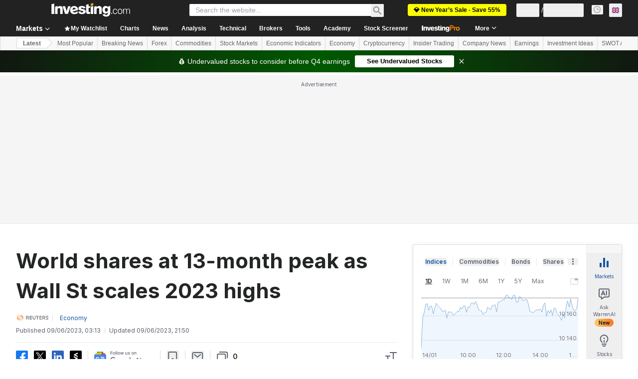

--- FILE ---
content_type: application/javascript
request_url: https://promos.investing.com/eu-a4flkt7l2b/z9gd/9a63d23b-49c1-4335-b698-e7f3ab10af6c/uk.investing.com/jsonp/z?cb=1768425860106&callback=__dgoxucyd7y3vto
body_size: 529
content:
__dgoxucyd7y3vto({"success":true,"ts":1768425860210.0,"da":"bg*br*al|Apple%bt*bm*bs*cb*bu*dl$0^j~m|131.0.0.0%v~d~f~primarySoftwareType|Robot%s~r~dg*e~b~dq*z|Blink%cn*ds*ba*ch*cc*n|Chrome%t~bl*ac~aa~g~y|macOS%ce*ah~bq*bd~dd*cq$0^cl*df*bp*ad|Desktop%bh*c~dc*dn*bi*ae~ci*cx*p~bk*de*bc*i~h|10.15.7%cd*w~cu*ck*l~u~partialIdentification*af~bz*db*ab*q~a*cp$0^dh*k|Apple%cr*ag|-","geo":{"country_code":"US","region_name":"Ohio","metro_code":535,"latitude":39.9625,"continent_code":"NA","ip":"18.218.20.170","continent_name":"North America","country_name":"United States","longitude":-83.0061,"zipcode":"43215","region_code":"OH","city":"Columbus","time_zone":"America/New_York"},"rand":635849});